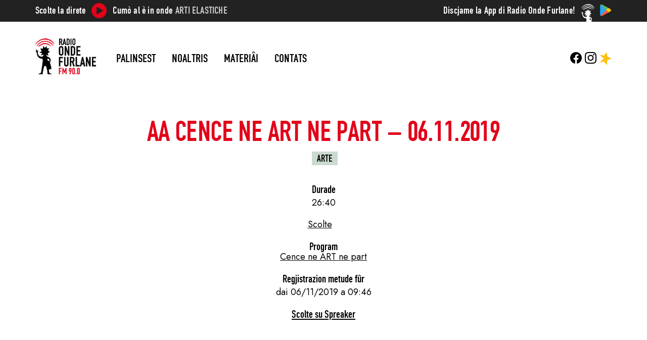

--- FILE ---
content_type: text/html; charset=UTF-8
request_url: https://radioondefurlane.eu/pontadis/aa-cence-ne-art-ne-part-06-11-2019/
body_size: 10357
content:
<!DOCTYPE html>
<html class="no-js" lang="fur" prefix="og: http://ogp.me/ns# fb: http://ogp.me/ns/fb#">

<head>
    <meta charset="UTF-8" />
    <meta name="viewport" content="width=device-width, initial-scale=1.0, shrink-to-fit=no">
    <title>
        AA Cence Ne Art Ne Part &#8211; 06.11.2019 | Onde Furlane    </title>
    <!--<link rel="profile" href="http://gmpg.org/xfn/11" />-->
    <link rel="pingback" href="https://radioondefurlane.eu/xmlrpc.php" />
    
    <meta name='robots' content='max-image-preview:large' />
<link rel='dns-prefetch' href='//fonts.googleapis.com' />
<link rel="alternate" type="application/rss+xml" title="Feed Onde Furlane &raquo;" href="https://radioondefurlane.eu/feed/" />
<link rel="alternate" type="application/rss+xml" title="Feed di Coment Onde Furlane &raquo;" href="https://radioondefurlane.eu/comments/feed/" />
<link rel="alternate" type="application/rss+xml" title="Feed di Coment Onde Furlane &raquo; AA Cence Ne Art Ne Part &#8211; 06.11.2019" href="https://radioondefurlane.eu/pontadis/aa-cence-ne-art-ne-part-06-11-2019/feed/" />
<link rel="alternate" title="oEmbed (JSON)" type="application/json+oembed" href="https://radioondefurlane.eu/wp-json/oembed/1.0/embed?url=https%3A%2F%2Fradioondefurlane.eu%2Fpontadis%2Faa-cence-ne-art-ne-part-06-11-2019%2F" />
<link rel="alternate" title="oEmbed (XML)" type="text/xml+oembed" href="https://radioondefurlane.eu/wp-json/oembed/1.0/embed?url=https%3A%2F%2Fradioondefurlane.eu%2Fpontadis%2Faa-cence-ne-art-ne-part-06-11-2019%2F&#038;format=xml" />
<style id='wp-img-auto-sizes-contain-inline-css' type='text/css'>
img:is([sizes=auto i],[sizes^="auto," i]){contain-intrinsic-size:3000px 1500px}
/*# sourceURL=wp-img-auto-sizes-contain-inline-css */
</style>
<style id='wp-block-library-inline-css' type='text/css'>
:root{--wp-block-synced-color:#7a00df;--wp-block-synced-color--rgb:122,0,223;--wp-bound-block-color:var(--wp-block-synced-color);--wp-editor-canvas-background:#ddd;--wp-admin-theme-color:#007cba;--wp-admin-theme-color--rgb:0,124,186;--wp-admin-theme-color-darker-10:#006ba1;--wp-admin-theme-color-darker-10--rgb:0,107,160.5;--wp-admin-theme-color-darker-20:#005a87;--wp-admin-theme-color-darker-20--rgb:0,90,135;--wp-admin-border-width-focus:2px}@media (min-resolution:192dpi){:root{--wp-admin-border-width-focus:1.5px}}.wp-element-button{cursor:pointer}:root .has-very-light-gray-background-color{background-color:#eee}:root .has-very-dark-gray-background-color{background-color:#313131}:root .has-very-light-gray-color{color:#eee}:root .has-very-dark-gray-color{color:#313131}:root .has-vivid-green-cyan-to-vivid-cyan-blue-gradient-background{background:linear-gradient(135deg,#00d084,#0693e3)}:root .has-purple-crush-gradient-background{background:linear-gradient(135deg,#34e2e4,#4721fb 50%,#ab1dfe)}:root .has-hazy-dawn-gradient-background{background:linear-gradient(135deg,#faaca8,#dad0ec)}:root .has-subdued-olive-gradient-background{background:linear-gradient(135deg,#fafae1,#67a671)}:root .has-atomic-cream-gradient-background{background:linear-gradient(135deg,#fdd79a,#004a59)}:root .has-nightshade-gradient-background{background:linear-gradient(135deg,#330968,#31cdcf)}:root .has-midnight-gradient-background{background:linear-gradient(135deg,#020381,#2874fc)}:root{--wp--preset--font-size--normal:16px;--wp--preset--font-size--huge:42px}.has-regular-font-size{font-size:1em}.has-larger-font-size{font-size:2.625em}.has-normal-font-size{font-size:var(--wp--preset--font-size--normal)}.has-huge-font-size{font-size:var(--wp--preset--font-size--huge)}.has-text-align-center{text-align:center}.has-text-align-left{text-align:left}.has-text-align-right{text-align:right}.has-fit-text{white-space:nowrap!important}#end-resizable-editor-section{display:none}.aligncenter{clear:both}.items-justified-left{justify-content:flex-start}.items-justified-center{justify-content:center}.items-justified-right{justify-content:flex-end}.items-justified-space-between{justify-content:space-between}.screen-reader-text{border:0;clip-path:inset(50%);height:1px;margin:-1px;overflow:hidden;padding:0;position:absolute;width:1px;word-wrap:normal!important}.screen-reader-text:focus{background-color:#ddd;clip-path:none;color:#444;display:block;font-size:1em;height:auto;left:5px;line-height:normal;padding:15px 23px 14px;text-decoration:none;top:5px;width:auto;z-index:100000}html :where(.has-border-color){border-style:solid}html :where([style*=border-top-color]){border-top-style:solid}html :where([style*=border-right-color]){border-right-style:solid}html :where([style*=border-bottom-color]){border-bottom-style:solid}html :where([style*=border-left-color]){border-left-style:solid}html :where([style*=border-width]){border-style:solid}html :where([style*=border-top-width]){border-top-style:solid}html :where([style*=border-right-width]){border-right-style:solid}html :where([style*=border-bottom-width]){border-bottom-style:solid}html :where([style*=border-left-width]){border-left-style:solid}html :where(img[class*=wp-image-]){height:auto;max-width:100%}:where(figure){margin:0 0 1em}html :where(.is-position-sticky){--wp-admin--admin-bar--position-offset:var(--wp-admin--admin-bar--height,0px)}@media screen and (max-width:600px){html :where(.is-position-sticky){--wp-admin--admin-bar--position-offset:0px}}

/*# sourceURL=wp-block-library-inline-css */
</style><style id='global-styles-inline-css' type='text/css'>
:root{--wp--preset--aspect-ratio--square: 1;--wp--preset--aspect-ratio--4-3: 4/3;--wp--preset--aspect-ratio--3-4: 3/4;--wp--preset--aspect-ratio--3-2: 3/2;--wp--preset--aspect-ratio--2-3: 2/3;--wp--preset--aspect-ratio--16-9: 16/9;--wp--preset--aspect-ratio--9-16: 9/16;--wp--preset--color--black: #000000;--wp--preset--color--cyan-bluish-gray: #abb8c3;--wp--preset--color--white: #ffffff;--wp--preset--color--pale-pink: #f78da7;--wp--preset--color--vivid-red: #cf2e2e;--wp--preset--color--luminous-vivid-orange: #ff6900;--wp--preset--color--luminous-vivid-amber: #fcb900;--wp--preset--color--light-green-cyan: #7bdcb5;--wp--preset--color--vivid-green-cyan: #00d084;--wp--preset--color--pale-cyan-blue: #8ed1fc;--wp--preset--color--vivid-cyan-blue: #0693e3;--wp--preset--color--vivid-purple: #9b51e0;--wp--preset--gradient--vivid-cyan-blue-to-vivid-purple: linear-gradient(135deg,rgb(6,147,227) 0%,rgb(155,81,224) 100%);--wp--preset--gradient--light-green-cyan-to-vivid-green-cyan: linear-gradient(135deg,rgb(122,220,180) 0%,rgb(0,208,130) 100%);--wp--preset--gradient--luminous-vivid-amber-to-luminous-vivid-orange: linear-gradient(135deg,rgb(252,185,0) 0%,rgb(255,105,0) 100%);--wp--preset--gradient--luminous-vivid-orange-to-vivid-red: linear-gradient(135deg,rgb(255,105,0) 0%,rgb(207,46,46) 100%);--wp--preset--gradient--very-light-gray-to-cyan-bluish-gray: linear-gradient(135deg,rgb(238,238,238) 0%,rgb(169,184,195) 100%);--wp--preset--gradient--cool-to-warm-spectrum: linear-gradient(135deg,rgb(74,234,220) 0%,rgb(151,120,209) 20%,rgb(207,42,186) 40%,rgb(238,44,130) 60%,rgb(251,105,98) 80%,rgb(254,248,76) 100%);--wp--preset--gradient--blush-light-purple: linear-gradient(135deg,rgb(255,206,236) 0%,rgb(152,150,240) 100%);--wp--preset--gradient--blush-bordeaux: linear-gradient(135deg,rgb(254,205,165) 0%,rgb(254,45,45) 50%,rgb(107,0,62) 100%);--wp--preset--gradient--luminous-dusk: linear-gradient(135deg,rgb(255,203,112) 0%,rgb(199,81,192) 50%,rgb(65,88,208) 100%);--wp--preset--gradient--pale-ocean: linear-gradient(135deg,rgb(255,245,203) 0%,rgb(182,227,212) 50%,rgb(51,167,181) 100%);--wp--preset--gradient--electric-grass: linear-gradient(135deg,rgb(202,248,128) 0%,rgb(113,206,126) 100%);--wp--preset--gradient--midnight: linear-gradient(135deg,rgb(2,3,129) 0%,rgb(40,116,252) 100%);--wp--preset--font-size--small: 13px;--wp--preset--font-size--medium: 20px;--wp--preset--font-size--large: 36px;--wp--preset--font-size--x-large: 42px;--wp--preset--spacing--20: 0.44rem;--wp--preset--spacing--30: 0.67rem;--wp--preset--spacing--40: 1rem;--wp--preset--spacing--50: 1.5rem;--wp--preset--spacing--60: 2.25rem;--wp--preset--spacing--70: 3.38rem;--wp--preset--spacing--80: 5.06rem;--wp--preset--shadow--natural: 6px 6px 9px rgba(0, 0, 0, 0.2);--wp--preset--shadow--deep: 12px 12px 50px rgba(0, 0, 0, 0.4);--wp--preset--shadow--sharp: 6px 6px 0px rgba(0, 0, 0, 0.2);--wp--preset--shadow--outlined: 6px 6px 0px -3px rgb(255, 255, 255), 6px 6px rgb(0, 0, 0);--wp--preset--shadow--crisp: 6px 6px 0px rgb(0, 0, 0);}:where(.is-layout-flex){gap: 0.5em;}:where(.is-layout-grid){gap: 0.5em;}body .is-layout-flex{display: flex;}.is-layout-flex{flex-wrap: wrap;align-items: center;}.is-layout-flex > :is(*, div){margin: 0;}body .is-layout-grid{display: grid;}.is-layout-grid > :is(*, div){margin: 0;}:where(.wp-block-columns.is-layout-flex){gap: 2em;}:where(.wp-block-columns.is-layout-grid){gap: 2em;}:where(.wp-block-post-template.is-layout-flex){gap: 1.25em;}:where(.wp-block-post-template.is-layout-grid){gap: 1.25em;}.has-black-color{color: var(--wp--preset--color--black) !important;}.has-cyan-bluish-gray-color{color: var(--wp--preset--color--cyan-bluish-gray) !important;}.has-white-color{color: var(--wp--preset--color--white) !important;}.has-pale-pink-color{color: var(--wp--preset--color--pale-pink) !important;}.has-vivid-red-color{color: var(--wp--preset--color--vivid-red) !important;}.has-luminous-vivid-orange-color{color: var(--wp--preset--color--luminous-vivid-orange) !important;}.has-luminous-vivid-amber-color{color: var(--wp--preset--color--luminous-vivid-amber) !important;}.has-light-green-cyan-color{color: var(--wp--preset--color--light-green-cyan) !important;}.has-vivid-green-cyan-color{color: var(--wp--preset--color--vivid-green-cyan) !important;}.has-pale-cyan-blue-color{color: var(--wp--preset--color--pale-cyan-blue) !important;}.has-vivid-cyan-blue-color{color: var(--wp--preset--color--vivid-cyan-blue) !important;}.has-vivid-purple-color{color: var(--wp--preset--color--vivid-purple) !important;}.has-black-background-color{background-color: var(--wp--preset--color--black) !important;}.has-cyan-bluish-gray-background-color{background-color: var(--wp--preset--color--cyan-bluish-gray) !important;}.has-white-background-color{background-color: var(--wp--preset--color--white) !important;}.has-pale-pink-background-color{background-color: var(--wp--preset--color--pale-pink) !important;}.has-vivid-red-background-color{background-color: var(--wp--preset--color--vivid-red) !important;}.has-luminous-vivid-orange-background-color{background-color: var(--wp--preset--color--luminous-vivid-orange) !important;}.has-luminous-vivid-amber-background-color{background-color: var(--wp--preset--color--luminous-vivid-amber) !important;}.has-light-green-cyan-background-color{background-color: var(--wp--preset--color--light-green-cyan) !important;}.has-vivid-green-cyan-background-color{background-color: var(--wp--preset--color--vivid-green-cyan) !important;}.has-pale-cyan-blue-background-color{background-color: var(--wp--preset--color--pale-cyan-blue) !important;}.has-vivid-cyan-blue-background-color{background-color: var(--wp--preset--color--vivid-cyan-blue) !important;}.has-vivid-purple-background-color{background-color: var(--wp--preset--color--vivid-purple) !important;}.has-black-border-color{border-color: var(--wp--preset--color--black) !important;}.has-cyan-bluish-gray-border-color{border-color: var(--wp--preset--color--cyan-bluish-gray) !important;}.has-white-border-color{border-color: var(--wp--preset--color--white) !important;}.has-pale-pink-border-color{border-color: var(--wp--preset--color--pale-pink) !important;}.has-vivid-red-border-color{border-color: var(--wp--preset--color--vivid-red) !important;}.has-luminous-vivid-orange-border-color{border-color: var(--wp--preset--color--luminous-vivid-orange) !important;}.has-luminous-vivid-amber-border-color{border-color: var(--wp--preset--color--luminous-vivid-amber) !important;}.has-light-green-cyan-border-color{border-color: var(--wp--preset--color--light-green-cyan) !important;}.has-vivid-green-cyan-border-color{border-color: var(--wp--preset--color--vivid-green-cyan) !important;}.has-pale-cyan-blue-border-color{border-color: var(--wp--preset--color--pale-cyan-blue) !important;}.has-vivid-cyan-blue-border-color{border-color: var(--wp--preset--color--vivid-cyan-blue) !important;}.has-vivid-purple-border-color{border-color: var(--wp--preset--color--vivid-purple) !important;}.has-vivid-cyan-blue-to-vivid-purple-gradient-background{background: var(--wp--preset--gradient--vivid-cyan-blue-to-vivid-purple) !important;}.has-light-green-cyan-to-vivid-green-cyan-gradient-background{background: var(--wp--preset--gradient--light-green-cyan-to-vivid-green-cyan) !important;}.has-luminous-vivid-amber-to-luminous-vivid-orange-gradient-background{background: var(--wp--preset--gradient--luminous-vivid-amber-to-luminous-vivid-orange) !important;}.has-luminous-vivid-orange-to-vivid-red-gradient-background{background: var(--wp--preset--gradient--luminous-vivid-orange-to-vivid-red) !important;}.has-very-light-gray-to-cyan-bluish-gray-gradient-background{background: var(--wp--preset--gradient--very-light-gray-to-cyan-bluish-gray) !important;}.has-cool-to-warm-spectrum-gradient-background{background: var(--wp--preset--gradient--cool-to-warm-spectrum) !important;}.has-blush-light-purple-gradient-background{background: var(--wp--preset--gradient--blush-light-purple) !important;}.has-blush-bordeaux-gradient-background{background: var(--wp--preset--gradient--blush-bordeaux) !important;}.has-luminous-dusk-gradient-background{background: var(--wp--preset--gradient--luminous-dusk) !important;}.has-pale-ocean-gradient-background{background: var(--wp--preset--gradient--pale-ocean) !important;}.has-electric-grass-gradient-background{background: var(--wp--preset--gradient--electric-grass) !important;}.has-midnight-gradient-background{background: var(--wp--preset--gradient--midnight) !important;}.has-small-font-size{font-size: var(--wp--preset--font-size--small) !important;}.has-medium-font-size{font-size: var(--wp--preset--font-size--medium) !important;}.has-large-font-size{font-size: var(--wp--preset--font-size--large) !important;}.has-x-large-font-size{font-size: var(--wp--preset--font-size--x-large) !important;}
/*# sourceURL=global-styles-inline-css */
</style>

<style id='classic-theme-styles-inline-css' type='text/css'>
/*! This file is auto-generated */
.wp-block-button__link{color:#fff;background-color:#32373c;border-radius:9999px;box-shadow:none;text-decoration:none;padding:calc(.667em + 2px) calc(1.333em + 2px);font-size:1.125em}.wp-block-file__button{background:#32373c;color:#fff;text-decoration:none}
/*# sourceURL=/wp-includes/css/classic-themes.min.css */
</style>
<link rel='stylesheet' id='google_fonts_jost-css' href='https://fonts.googleapis.com/css2?family=Jost%3Aital%2Cwght%400%2C400%3B0%2C800%3B1%2C400%3B1%2C800&#038;display=swap&#038;ver=6.9' type='text/css' media='all' />
<link rel='stylesheet' id='bootstrap-css' href='https://radioondefurlane.eu/wp-content/themes/rof-2023/assets/css/bootstrap-grid.min.css?ver=5.3.0-alpha2' type='text/css' media='all' />
<link rel='stylesheet' id='normalize-css' href='https://radioondefurlane.eu/wp-content/themes/rof-2023/assets/css/normalize.css?ver=6.9' type='text/css' media='all' />
<link rel='stylesheet' id='style-css' href='https://radioondefurlane.eu/wp-content/themes/rof-2023/style.css?ver=1.0.0' type='text/css' media='all' />
<link rel='stylesheet' id='palinsesto_tabs-css' href='https://radioondefurlane.eu/wp-content/themes/rof-2023/assets/css/palinsesto_tabs.css?ver=1.0.0' type='text/css' media='all' />
<script type="text/javascript" src="https://radioondefurlane.eu/wp-includes/js/jquery/jquery.min.js?ver=3.7.1" id="jquery-core-js"></script>
<script type="text/javascript" src="https://radioondefurlane.eu/wp-includes/js/jquery/jquery-migrate.min.js?ver=3.4.1" id="jquery-migrate-js"></script>
<link rel="https://api.w.org/" href="https://radioondefurlane.eu/wp-json/" /><link rel="EditURI" type="application/rsd+xml" title="RSD" href="https://radioondefurlane.eu/xmlrpc.php?rsd" />
<meta name="generator" content="WordPress 6.9" />
<link rel="canonical" href="https://radioondefurlane.eu/pontadis/aa-cence-ne-art-ne-part-06-11-2019/" />
<link rel='shortlink' href='https://radioondefurlane.eu/?p=2369' />
<link rel="icon" href="https://radioondefurlane.eu/wp-content/uploads/2023/05/balen-150x150.png" sizes="32x32" />
<link rel="icon" href="https://radioondefurlane.eu/wp-content/uploads/2023/05/balen.png" sizes="192x192" />
<link rel="apple-touch-icon" href="https://radioondefurlane.eu/wp-content/uploads/2023/05/balen.png" />
<meta name="msapplication-TileImage" content="https://radioondefurlane.eu/wp-content/uploads/2023/05/balen.png" />

<!-- START - Open Graph and Twitter Card Tags 3.3.7 -->
 <!-- Facebook Open Graph -->
  <meta property="og:locale" content="fur"/>
  <meta property="og:site_name" content="Onde Furlane"/>
  <meta property="og:title" content="AA Cence Ne Art Ne Part - 06.11.2019"/>
  <meta property="og:url" content="https://radioondefurlane.eu/pontadis/aa-cence-ne-art-ne-part-06-11-2019/"/>
  <meta property="og:type" content="article"/>
  <meta property="og:description" content="AA Cence Ne Art Ne Part - 06.11.2019"/>
  <meta property="og:image" content="https://radioondefurlane.eu/wp-content/uploads/2020/06/logo.png"/>
  <meta property="og:image:url" content="https://radioondefurlane.eu/wp-content/uploads/2020/06/logo.png"/>
  <meta property="og:image:secure_url" content="https://radioondefurlane.eu/wp-content/uploads/2020/06/logo.png"/>
  <meta property="article:publisher" content="https://www.facebook.com/radioondefurlane/"/>
 <!-- Google+ / Schema.org -->
 <!-- Twitter Cards -->
  <meta name="twitter:title" content="AA Cence Ne Art Ne Part - 06.11.2019"/>
  <meta name="twitter:url" content="https://radioondefurlane.eu/pontadis/aa-cence-ne-art-ne-part-06-11-2019/"/>
  <meta name="twitter:description" content="AA Cence Ne Art Ne Part - 06.11.2019"/>
  <meta name="twitter:image" content="https://radioondefurlane.eu/wp-content/uploads/2020/06/logo.png"/>
  <meta name="twitter:card" content="summary_large_image"/>
 <!-- SEO -->
  <link rel="canonical" href="https://radioondefurlane.eu/pontadis/aa-cence-ne-art-ne-part-06-11-2019/"/>
  <meta name="description" content="AA Cence Ne Art Ne Part - 06.11.2019"/>
 <!-- Misc. tags -->
 <!-- is_singular -->
<!-- END - Open Graph and Twitter Card Tags 3.3.7 -->
	
</head>


<body class="wp-singular puntata-template-default single single-puntata postid-2369 wp-custom-logo wp-theme-rof-2023">
    
    <header id="header" class="site_header" role="banner">
        <nav class="header_nav">
            <nav id="topbar" class="topbar">
    <ul class="container">
        <li class="diretta">
            <span class="scolte">Scolte la direte</span>
            <a class="player_button" href="http://37.117.65.249:8000/;?type=http&nocache=15" onclick="window.open(this.href,'targetWindow','toolbar=no,location=no,status=no,menubar=no,scrollbars=yes,resizable=yes,width=500,height=500'); return false;">
                <svg version="1.1" id="Livello_1" xmlns="http://www.w3.org/2000/svg" xmlns:xlink="http://www.w3.org/1999/xlink" x="0px" y="0px"
	 width="80px" height="80px" viewBox="0 0 80 80" enable-background="new 0 0 80 80" xml:space="preserve">
<g>
	<path d="M39.968,80C17.769,79.938-0.064,62.076,0,39.967C0.065,17.763,17.92-0.064,40.032,0
		C62.241,0.064,80.061,17.911,80,40.031C79.939,62.234,62.083,80.062,39.968,80z M26.633,39.936c0,5.137-0.014,10.274,0.006,15.411
		c0.011,2.905,2.685,4.465,5.182,3.012c8.737-5.084,17.466-10.183,26.187-15.294c2.637-1.545,2.634-4.646,0.006-6.179
		c-8.651-5.047-17.307-10.086-25.969-15.113c-2.771-1.608-5.407-0.075-5.411,3.125C26.628,29.909,26.632,34.923,26.633,39.936z"/>
</g>
</svg>
            </a><!-- apre finestra con diretta -->
            <span class="cumo">Cumò al è in onde</span>
            <span class="programma">
                <a href="http://37.117.65.249:8000/;?type=http&nocache=15" onclick="window.open(this.href,'targetWindow','toolbar=no,location=no,status=no,menubar=no,scrollbars=yes,resizable=yes,width=500,height=500'); return false;">
                    Arti Elastiche                </a>
            </span>
        </li>
        <li class="app-store">
            <a href="https://play.google.com/store/apps/details?id=eu.ondefurlane.radioapp&hl=it&gl=US" rel="external nofollow">
                <span class="discjame">Discjame la App di Radio Onde Furlane!</span>
                <img src="https://radioondefurlane.eu/wp-content/themes/rof-2023/assets/img/play-g-23x23.png" width="24" height="24">
            </a>
        </li>
    </ul>
</nav>
            <nav id="main_nav" class="main_nav">
    <div id="main_menu" class="nav main_menu container">
        <div class="menu_container">
                        <div id="logo" class="logo">
                <a href="https://radioondefurlane.eu/" class="custom-logo-link" rel="home"><img width="300" height="176" src="https://radioondefurlane.eu/wp-content/uploads/2023/05/LOGO.png" class="custom-logo" alt="Radio Onde Furlane" decoding="async" fetchpriority="high" /></a>                <a href="#" id="main_menu_responsive" class="toggle_nav main_menu_responsive sliding_content burger close_menu">
                    <ul id="toggle_nav" class="burger sliding_content close_menu">
                        <li></li><li></li><li></li><!-- hamburger -->
                    </ul>
                </a>
            </div>
                        
            <div id="main_menu_without_logo" class="main_menu_without_logo">
                <div class="main_menu_wp_div"><ul id="menu-main-menu" class="menu"><li id="menu-item-105" class="menu-item menu-item-type-post_type menu-item-object-page menu-item-105"><a href="https://radioondefurlane.eu/il-palinsest-de-setemane/">Palinsest</a></li>
<li id="menu-item-112" class="menu-item menu-item-type-custom menu-item-object-custom menu-item-has-children menu-item-112"><a>Noaltris</a>
<ul class="sub-menu">
	<li id="menu-item-111" class="menu-item menu-item-type-post_type menu-item-object-page menu-item-111"><a href="https://radioondefurlane.eu/cui-sino/">Noaltris</a></li>
	<li id="menu-item-108" class="menu-item menu-item-type-post_type menu-item-object-page menu-item-108"><a href="https://radioondefurlane.eu/il-grup/">Il grup</a></li>
	<li id="menu-item-110" class="menu-item menu-item-type-post_type menu-item-object-page menu-item-110"><a href="https://radioondefurlane.eu/par-da-une-man/">Par dâ une man</a></li>
	<li id="menu-item-106" class="menu-item menu-item-type-post_type menu-item-object-page menu-item-106"><a href="https://radioondefurlane.eu/servizis/">Servizis</a></li>
</ul>
</li>
<li id="menu-item-114" class="menu-item menu-item-type-custom menu-item-object-custom menu-item-has-children menu-item-114"><a>Materiâi</a>
<ul class="sub-menu">
	<li id="menu-item-107" class="menu-item menu-item-type-post_type menu-item-object-page menu-item-107"><a href="https://radioondefurlane.eu/programs/">Programs</a></li>
</ul>
</li>
<li id="menu-item-109" class="menu-item menu-item-type-post_type menu-item-object-page menu-item-109"><a href="https://radioondefurlane.eu/contats/">Contats</a></li>
</ul></div>            </div>
        </div>
            
        <div class="social">
            <ul id="social_menu" class="nav social_menu">
                <li class="fb">
                    <a href="https://www.facebook.com/radioondefurlane/" rel="external nofollow">
                        <?xml version="1.0" encoding="utf-8"?>
<!DOCTYPE svg PUBLIC "-//W3C//DTD SVG 1.1//EN" "http://www.w3.org/Graphics/SVG/1.1/DTD/svg11.dtd">
<svg version="1.1" id="fb_logo" xmlns="http://www.w3.org/2000/svg" xmlns:xlink="http://www.w3.org/1999/xlink" x="0px" y="0px"
	 width="30px" height="30px" viewBox="0 0 30 30" enable-background="new 0 0 30 30" xml:space="preserve">
<path id="fb_letter" d="M30,15.091c0-8.284-6.716-15-15-15s-15,6.716-15,15c0,7.487,5.485,13.693,12.656,14.818V19.427H8.847v-4.336
	h3.809v-3.305c0-3.759,2.239-5.836,5.666-5.836c1.641,0,3.358,0.293,3.358,0.293v3.691h-1.891c-1.863,0-2.444,1.156-2.444,2.342
	v2.815h4.16l-0.665,4.336h-3.495v10.482C24.515,28.784,30,22.578,30,15.091z"/>
</svg>
                    </a>
                </li>
                <li class="ig">
                    <a href="https://www.instagram.com/radio_onde_furlane/" rel="external nofollow">
                        <?xml version="1.0" encoding="utf-8"?>
<!DOCTYPE svg PUBLIC "-//W3C//DTD SVG 1.1//EN" "http://www.w3.org/Graphics/SVG/1.1/DTD/svg11.dtd">
<svg version="1.1" id="ig_logo" xmlns="http://www.w3.org/2000/svg" xmlns:xlink="http://www.w3.org/1999/xlink" x="0px" y="0px"
	 width="30px" height="29.998px" viewBox="554.993 685.003 30 29.998" enable-background="new 554.993 685.003 30 29.998"
	 xml:space="preserve">
<path d="M563.781,685.106c-1.596,0.075-2.686,0.33-3.639,0.704c-0.986,0.384-1.822,0.9-2.654,1.735
	c-0.832,0.835-1.344,1.671-1.725,2.659c-0.369,0.955-0.62,2.046-0.69,3.643s-0.086,2.11-0.078,6.184s0.026,4.584,0.103,6.184
	c0.076,1.596,0.33,2.685,0.704,3.638c0.385,0.986,0.9,1.822,1.735,2.654c0.835,0.832,1.671,1.343,2.661,1.725
	c0.954,0.369,2.045,0.62,3.642,0.69s2.111,0.086,6.183,0.078c4.072-0.008,4.585-0.026,6.185-0.102
	c1.6-0.076,2.684-0.332,3.637-0.704c0.986-0.386,1.822-0.9,2.654-1.735s1.343-1.672,1.724-2.66c0.37-0.954,0.621-2.045,0.69-3.641
	c0.07-1.601,0.086-2.112,0.079-6.185c-0.008-4.073-0.026-4.583-0.102-6.183c-0.076-1.6-0.33-2.686-0.704-3.64
	c-0.385-0.986-0.9-1.821-1.735-2.654c-0.835-0.833-1.672-1.344-2.66-1.724c-0.955-0.369-2.045-0.621-3.642-0.69
	c-1.597-0.069-2.111-0.087-6.184-0.079S565.381,685.028,563.781,685.106 M563.956,712.223c-1.462-0.064-2.257-0.307-2.786-0.51
	c-0.701-0.27-1.2-0.596-1.727-1.119c-0.527-0.522-0.851-1.023-1.125-1.723c-0.206-0.529-0.453-1.322-0.521-2.785
	c-0.074-1.581-0.09-2.055-0.099-6.06c-0.009-4.005,0.007-4.479,0.076-6.06c0.062-1.461,0.307-2.256,0.51-2.785
	c0.27-0.702,0.595-1.2,1.119-1.727c0.523-0.527,1.023-0.852,1.723-1.125c0.529-0.206,1.322-0.452,2.784-0.521
	c1.582-0.075,2.056-0.09,6.06-0.099c4.004-0.009,4.479,0.006,6.062,0.076c1.461,0.064,2.257,0.306,2.785,0.51
	c0.701,0.27,1.2,0.594,1.727,1.119s0.852,1.022,1.126,1.724c0.207,0.527,0.452,1.32,0.521,2.783c0.075,1.582,0.092,2.056,0.1,6.06
	s-0.007,4.479-0.076,6.06c-0.064,1.463-0.306,2.257-0.51,2.787c-0.27,0.701-0.596,1.2-1.119,1.727s-1.023,0.851-1.723,1.125
	c-0.528,0.206-1.322,0.452-2.783,0.522c-1.582,0.074-2.056,0.09-6.062,0.099C566.011,712.308,565.538,712.291,563.956,712.223
	 M576.185,691.985c0.002,0.994,0.809,1.799,1.803,1.797c0.994-0.002,1.799-0.809,1.797-1.803c-0.002-0.994-0.809-1.799-1.803-1.797
	c0,0,0,0-0.001,0C576.987,690.184,576.183,690.991,576.185,691.985 M562.292,700.017c0.008,4.254,3.463,7.695,7.716,7.687
	c4.253-0.008,7.696-3.463,7.688-7.717s-3.464-7.696-7.718-7.687C565.725,692.308,562.283,695.763,562.292,700.017 M564.993,700.011
	c-0.005-2.761,2.229-5.005,4.99-5.01c2.761-0.005,5.005,2.229,5.01,4.99c0.005,2.762-2.229,5.005-4.99,5.01
	c-2.761,0.006-5.004-2.228-5.01-4.989C564.993,700.012,564.993,700.012,564.993,700.011"/>
</svg>
                    </a>
                </li>
                <li class="sprk">
                    <a href="https://www.spreaker.com/user/ondefurlane" rel="external nofollow">
                        <svg version="1.1" id="sprk" xmlns="http://www.w3.org/2000/svg" xmlns:xlink="http://www.w3.org/1999/xlink" x="0px" y="0px"
	 width="29.77px" height="32px" viewBox="0 0 29.77 32" enable-background="new 0 0 29.77 32" xml:space="preserve">
<polygon points="10.386,15.67 0,26.055 10.386,22.893 18.486,32 18.995,20.077 29.77,15.67 19.212,11.251 17.891,0 11.047,8.598 
	0,6.606 "/>
</svg>
                    </a>
                </li>
            </ul>
        </div>
    </div>
</nav>

<!--
<div class="container">
  <div class="logo">★</div>
  <a href="" class="item">Palinsest</a>
  <a href="" class="item">Noaltris</a>
  <a href="" class="item">Materiai</a>
  <a href="" class="item">Contats</a>
</div>
-->

        </nav>
    </header>
    
    <main id="main" class="main_container post-2369 puntata type-puntata status-publish hentry programma-cence-ne-art-ne-part argomento-arte">
        <div id="content" class="page_content">

        <section class="page_main single_main">
            <article>
                <h1 class="title">AA Cence Ne Art Ne Part &#8211; 06.11.2019</h1>
                <nav class="nav_argomenti">
                    <a class="meta category argomento label" href="https://radioondefurlane.eu/argomenti/arte/">Arte</a>                </nav>
                <div class="meta_block durata_block">
                    <span class="meta titolo titolo_durata">Durade</span>
                    <span class="meta durata">
                        26:40                    </span>
                </div>
                
                <div class="content">
                    <a class="spreaker-player" href="https://www.spreaker.com/episode/19884643" data-resource="episode_id=19884643" data-width="100%" data-height="200px" data-theme="light" data-color="ccdbd0"data-playlist="false" data-playlist-continuous="false" data-hide-logo="true" data-hide-likes="false" data-hide-comments="false" data-hide-sharing="true" data-gdpr="1" true data-hide-download="true">Scolte </a>
                    <nav>
                                                                    </nav>
                </div>
                
                <div class="meta_block programma_block">
                    <span class="meta titolo titolo_programma">Program</span>
                    <nav class="meta">
                        <a class="meta tag programma" href="https://radioondefurlane.eu/programs/cence-ne-art-ne-part/">Cence ne ART ne part</a>                    </nav>
                </div>
                <div class="meta_block pubblicazione_block">
                    <span class="meta titolo titolo_pubblicazione">Regjistrazion metude fûr</span>
                    <span class="meta pubblicazione">
                        dai 06/11/2019 a 09:46                    </span>
                </div>
                <div class="meta_block link_spreaker_block">
                    <span class="meta titolo titolo_link_spreaker">
                        <a href="https://www.spreaker.com/episode/19884643" rel="external nofollow">
                            Scolte su Spreaker                        </a>
                    </span>
                </div>
                
            </article>
        </section>

        <!--
<hr>
-->

<aside class="suggerimenti">
    <div class="container">
                    </div>
</aside>
        
        <aside id="sidebar">
    <ul>
        <ul id="discjame" class="widget download_app"><li id="block-5" class="widget widget_block"><span>Discjame la App di Radio Onde Furlane!</span>
<img loading="lazy" decoding="async" src="https://radioondefurlane.eu/wp-content/themes/rof-2023/assets/img/play-g-23x23.png" width="24" height="24" alt="Store">
<a href="https://play.google.com/store/apps/details?id=eu.ondefurlane.radioapp&hl=it&gl=US" class="button secondary_brand small" rel="external nofollow">Frache chi</a></li>
</ul>        <ul id="social_links" class="widget social_links"><li id="block-6" class="widget widget_block"><ul id="social_menu" class="nav social_menu">
                    <li class="fb">
                        <a href="https://www.facebook.com/radioondefurlane/" rel="external nofollow">
                            <!--?xml version="1.0" encoding="utf-8"?-->

<svg version="1.1" id="fb_logo" xmlns="http://www.w3.org/2000/svg" xmlns:xlink="http://www.w3.org/1999/xlink" x="0px" y="0px" width="30px" height="30px" viewBox="0 0 30 30" enable-background="new 0 0 30 30" xml:space="preserve">
<path id="fb_letter" d="M30,15.091c0-8.284-6.716-15-15-15s-15,6.716-15,15c0,7.487,5.485,13.693,12.656,14.818V19.427H8.847v-4.336
	h3.809v-3.305c0-3.759,2.239-5.836,5.666-5.836c1.641,0,3.358,0.293,3.358,0.293v3.691h-1.891c-1.863,0-2.444,1.156-2.444,2.342
	v2.815h4.16l-0.665,4.336h-3.495v10.482C24.515,28.784,30,22.578,30,15.091z"></path>
</svg>
                        </a>
                    </li>
                    <li class="ig">
                        <a href="https://www.instagram.com/radio_onde_furlane/" rel="external nofollow">
                            <!--?xml version="1.0" encoding="utf-8"?-->

<svg version="1.1" id="ig_logo" xmlns="http://www.w3.org/2000/svg" xmlns:xlink="http://www.w3.org/1999/xlink" x="0px" y="0px" width="30px" height="29.998px" viewBox="554.993 685.003 30 29.998" enable-background="new 554.993 685.003 30 29.998" xml:space="preserve">
<path d="M563.781,685.106c-1.596,0.075-2.686,0.33-3.639,0.704c-0.986,0.384-1.822,0.9-2.654,1.735
	c-0.832,0.835-1.344,1.671-1.725,2.659c-0.369,0.955-0.62,2.046-0.69,3.643s-0.086,2.11-0.078,6.184s0.026,4.584,0.103,6.184
	c0.076,1.596,0.33,2.685,0.704,3.638c0.385,0.986,0.9,1.822,1.735,2.654c0.835,0.832,1.671,1.343,2.661,1.725
	c0.954,0.369,2.045,0.62,3.642,0.69s2.111,0.086,6.183,0.078c4.072-0.008,4.585-0.026,6.185-0.102
	c1.6-0.076,2.684-0.332,3.637-0.704c0.986-0.386,1.822-0.9,2.654-1.735s1.343-1.672,1.724-2.66c0.37-0.954,0.621-2.045,0.69-3.641
	c0.07-1.601,0.086-2.112,0.079-6.185c-0.008-4.073-0.026-4.583-0.102-6.183c-0.076-1.6-0.33-2.686-0.704-3.64
	c-0.385-0.986-0.9-1.821-1.735-2.654c-0.835-0.833-1.672-1.344-2.66-1.724c-0.955-0.369-2.045-0.621-3.642-0.69
	c-1.597-0.069-2.111-0.087-6.184-0.079S565.381,685.028,563.781,685.106 M563.956,712.223c-1.462-0.064-2.257-0.307-2.786-0.51
	c-0.701-0.27-1.2-0.596-1.727-1.119c-0.527-0.522-0.851-1.023-1.125-1.723c-0.206-0.529-0.453-1.322-0.521-2.785
	c-0.074-1.581-0.09-2.055-0.099-6.06c-0.009-4.005,0.007-4.479,0.076-6.06c0.062-1.461,0.307-2.256,0.51-2.785
	c0.27-0.702,0.595-1.2,1.119-1.727c0.523-0.527,1.023-0.852,1.723-1.125c0.529-0.206,1.322-0.452,2.784-0.521
	c1.582-0.075,2.056-0.09,6.06-0.099c4.004-0.009,4.479,0.006,6.062,0.076c1.461,0.064,2.257,0.306,2.785,0.51
	c0.701,0.27,1.2,0.594,1.727,1.119s0.852,1.022,1.126,1.724c0.207,0.527,0.452,1.32,0.521,2.783c0.075,1.582,0.092,2.056,0.1,6.06
	s-0.007,4.479-0.076,6.06c-0.064,1.463-0.306,2.257-0.51,2.787c-0.27,0.701-0.596,1.2-1.119,1.727s-1.023,0.851-1.723,1.125
	c-0.528,0.206-1.322,0.452-2.783,0.522c-1.582,0.074-2.056,0.09-6.062,0.099C566.011,712.308,565.538,712.291,563.956,712.223
	 M576.185,691.985c0.002,0.994,0.809,1.799,1.803,1.797c0.994-0.002,1.799-0.809,1.797-1.803c-0.002-0.994-0.809-1.799-1.803-1.797
	c0,0,0,0-0.001,0C576.987,690.184,576.183,690.991,576.185,691.985 M562.292,700.017c0.008,4.254,3.463,7.695,7.716,7.687
	c4.253-0.008,7.696-3.463,7.688-7.717s-3.464-7.696-7.718-7.687C565.725,692.308,562.283,695.763,562.292,700.017 M564.993,700.011
	c-0.005-2.761,2.229-5.005,4.99-5.01c2.761-0.005,5.005,2.229,5.01,4.99c0.005,2.762-2.229,5.005-4.99,5.01
	c-2.761,0.006-5.004-2.228-5.01-4.989C564.993,700.012,564.993,700.012,564.993,700.011"></path>
</svg>
                        </a>
                    </li>
                    <li class="sprk">
                        <a href="https://www.spreaker.com/user/ondefurlane" rel="external nofollow">
                            <svg version="1.1" id="sprk" xmlns="http://www.w3.org/2000/svg" xmlns:xlink="http://www.w3.org/1999/xlink" x="0px" y="0px" width="29.77px" height="32px" viewBox="0 0 29.77 32" enable-background="new 0 0 29.77 32" xml:space="preserve">
<polygon points="10.386,15.67 0,26.055 10.386,22.893 18.486,32 18.995,20.077 29.77,15.67 19.212,11.251 17.891,0 11.047,8.598 
	0,6.606 "></polygon>
</svg>
                        </a>
                    </li>
                </ul></li>
</ul>        <nav id="legal" class="widget legal legal_nav"><ul><li id="nav_menu-2" class="widget widget_nav_menu"><div class="menu-legal-container"><ul id="menu-legal" class="menu"><li id="menu-item-741" class="menu-item menu-item-type-custom menu-item-object-custom menu-item-741"><a target="_blank" href="https://www.iubenda.com/privacy-policy/76274396">Privacy</a></li>
<li id="menu-item-742" class="menu-item menu-item-type-custom menu-item-object-custom menu-item-742"><a target="_blank" href="https://www.iubenda.com/privacy-policy/76274396/cookie-policy">Cookie</a></li>
<li id="menu-item-19055" class="menu-item menu-item-type-post_type menu-item-object-page menu-item-19055"><a href="https://radioondefurlane.eu/trasparence/">Trasparence</a></li>
</ul></div></li>
</ul></nav>    </ul>
</aside>
            </div><!-- #content -->
        </main><!-- #main -->


        <footer id="footer" class="footer" role="contentinfo">
            <div id="footer_content" class="footer_content">

                <div>
                    <div class="info">
                        <h2 class="owner">
                            INFORMAZIONE FRIULANA SOC.COOP
                        </h2>
                        <p>
                            Vie Volturno, 29 – 33100 Udin (UD)
                        </p>
                        <p>
                            P.IVA 00658170303
                        </p>
                    </div>

                    <div class="credits_section">
                        <h2 class="credits">
                            Credits
                        </h2>
                        <p>
                            Web design e disvilup <a href="https://katiacoppo.it" rel="external nofollow">Katia Coppo</a>
                        </p>
                        <p>
                            Ilustrazions <a href="https://www.instagram.com/__ghite__" rel="external nofollow">Agata Passon</a>
                        </p>
                    </div>
                </div>

            </div>
        </footer>
        
        <aside class="cuntribut">
            <div>
                <div id="financing" class="widget financing"><div id="block-4" class="widget widget_block"><div class="col-12">
        <div class="col-12 financing_logos">
            <img decoding="async" src="https://radioondefurlane.eu/wp-content/themes/sage/dist/images/arlef.png" class="col-12 col-sm-6 arlef">
            <img decoding="async" src="https://radioondefurlane.eu/wp-content/themes/sage/dist/images/regjion.png" class="col-12 col-sm-6 regione">
        </div>
        <p>Progjet finanziât de ARLeF - Agjenzie Regjonâl pe Lenghe Furlane<br>e de Regjon Autonome Friûl - Vignesie Julie</p>
      </div></div>
</div>            </div>
        </aside>
        
        <script type="speculationrules">
{"prefetch":[{"source":"document","where":{"and":[{"href_matches":"/*"},{"not":{"href_matches":["/wp-*.php","/wp-admin/*","/wp-content/uploads/*","/wp-content/*","/wp-content/plugins/*","/wp-content/themes/rof-2023/*","/*\\?(.+)"]}},{"not":{"selector_matches":"a[rel~=\"nofollow\"]"}},{"not":{"selector_matches":".no-prefetch, .no-prefetch a"}}]},"eagerness":"conservative"}]}
</script>
<script type="text/javascript" src="https://radioondefurlane.eu/wp-content/themes/rof-2023/assets/js/responsive_menu.js?ver=1.0.0" id="responsive_menu-js"></script>
<script type="text/javascript" src="https://radioondefurlane.eu/wp-content/themes/rof-2023/assets/js/iubenda.js?ver=1.0.0" id="iubenda-js"></script>
<script type="text/javascript" src="https://radioondefurlane.eu/wp-content/themes/rof-2023/assets/js/rof.js?ver=1.0.0" id="rof_js-js"></script>
        
                <script async src="https://widget.spreaker.com/widgets.js"></script>
            </body>
</html>